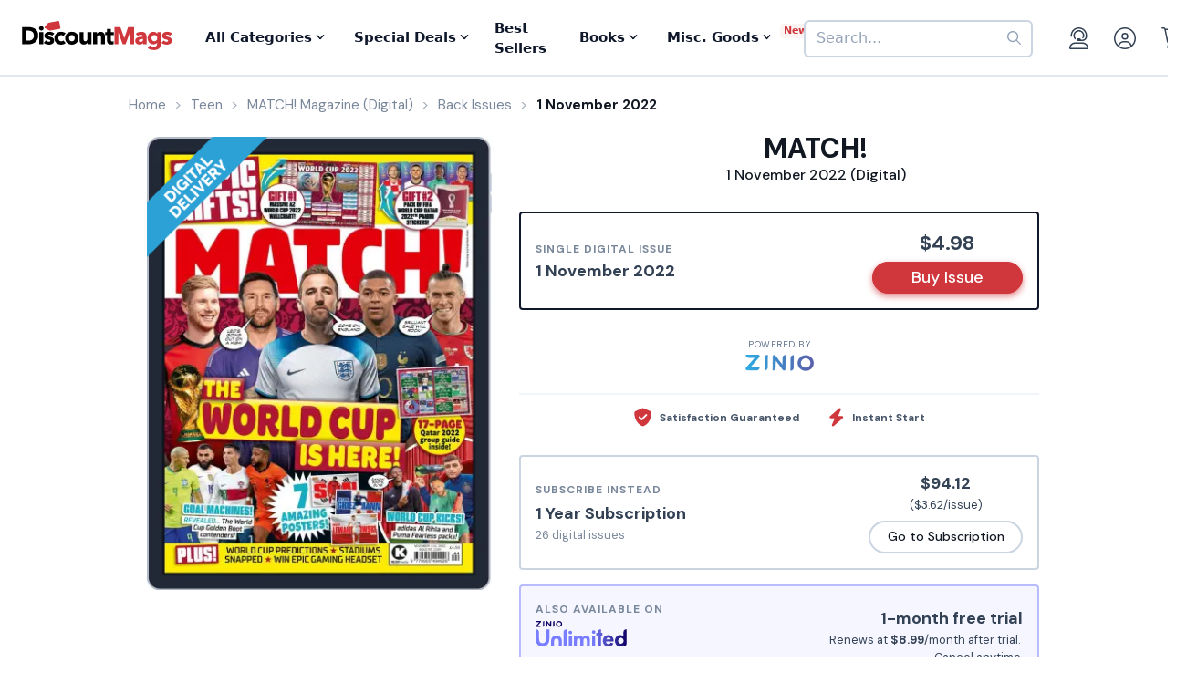

--- FILE ---
content_type: text/html; charset=UTF-8
request_url: https://www.discountmags.com/magazine/match-digital/back-issues?xAjax=Y
body_size: 2028
content:
    <div class="recent-issues" js-module="analytics:ecommerceImpression" data-targets=".recent-issues .slideshow .slide" data-list="Recent Issues" data-track-clicks="false">
        <div class="hidden-sm-up d-flex justify-content-between text-lg text-gray-900">
            <span class="font-weight-bold">Recent Digital Issues</span>

            <a href="https://www.discountmags.com/magazine/match-digital/back-issues">Browse all<i class="fa fa-long-arrow-right ml-2"></i></a>
        </div>
        <h3 class="hidden-sm-down">
                            Recent MATCH! Digital Issues
                        <span style="font-size: 12px; line-height: 25px; vertical-align: middle;">
                <a href="https://www.discountmags.com/magazine/match-digital/back-issues">Browse all back issues 
                    <i class="fa fa-long-arrow-right"></i>
                </a>
            </span>
        </h3>
        <div class="divider"></div>
                        <div class="slideshow" js-module="slideshow">
            <div class="slide" data-object-id="3504458" data-object-name="MATCH! (Digital)" data-object-price="5.28">
    <div class="image-holder digital" style="position: relative">
                <a href="https://www.discountmags.com/magazine/match-december-30-2025-digital">
            <img src="https://img.discountmags.com/https%3A%2F%2Fimg.discountmags.com%2Fproducts%2Fextras%2F3504458-match-cover-2025-december-30-issue.jpg%3Fbg%3DFFF%26fit%3Dscale%26h%3D1019%26mark%3DaHR0cHM6Ly9zMy5hbWF6b25hd3MuY29tL2pzcy1hc3NldHMvaW1hZ2VzL2RpZ2l0YWwtZnJhbWUtdjIzLnBuZw%253D%253D%26markpad%3D-40%26pad%3D40%26w%3D775%26s%3D121c230312d2439b7a2a6d45cb2a43af?auto=format%2Ccompress&cs=strip&h=413&w=314&s=24661ecbfc584b3b06ccc9ea9a752da8" width="314" height="413" data-retina-src="https://img.discountmags.com/https%3A%2F%2Fimg.discountmags.com%2Fproducts%2Fextras%2F3504458-match-cover-2025-december-30-issue.jpg%3Fbg%3DFFF%26fit%3Dscale%26h%3D1019%26mark%3DaHR0cHM6Ly9zMy5hbWF6b25hd3MuY29tL2pzcy1hc3NldHMvaW1hZ2VzL2RpZ2l0YWwtZnJhbWUtdjIzLnBuZw%253D%253D%26markpad%3D-40%26pad%3D40%26w%3D775%26s%3D121c230312d2439b7a2a6d45cb2a43af?auto=format%2Ccompress&cs=strip&h=826&w=628&s=b8a0eb55949811a20b3816f3c83dd436" alt="MATCH! (Digital) Subscription December 30th, 2025 Issue" data-pin-no-hover="true" />
        </a>
    </div>
    <strong class="title-link"><a href="https://www.discountmags.com/magazine/match-december-30-2025-digital">MATCH! (Digital)</a></strong>
            <strong class="price">
                                    <span class="issues">30 December 2025:</span>
                            <span>$5.28</span>
                                </strong>
</div>
            <div class="slide" data-object-id="3494833" data-object-name="MATCH! (Digital)" data-object-price="5.28">
    <div class="image-holder digital" style="position: relative">
                <a href="https://www.discountmags.com/magazine/match-december-16-2025-digital">
            <img src="https://img.discountmags.com/https%3A%2F%2Fimg.discountmags.com%2Fproducts%2Fextras%2F3494833-match-cover-2025-december-16-issue.jpg%3Fbg%3DFFF%26fit%3Dscale%26h%3D1019%26mark%3DaHR0cHM6Ly9zMy5hbWF6b25hd3MuY29tL2pzcy1hc3NldHMvaW1hZ2VzL2RpZ2l0YWwtZnJhbWUtdjIzLnBuZw%253D%253D%26markpad%3D-40%26pad%3D40%26w%3D775%26s%3D5fba66678f2353acb2a302411fdfc936?auto=format%2Ccompress&cs=strip&h=413&w=314&s=d8d9444ed4e147a917e4f0534624798c" width="314" height="413" data-retina-src="https://img.discountmags.com/https%3A%2F%2Fimg.discountmags.com%2Fproducts%2Fextras%2F3494833-match-cover-2025-december-16-issue.jpg%3Fbg%3DFFF%26fit%3Dscale%26h%3D1019%26mark%3DaHR0cHM6Ly9zMy5hbWF6b25hd3MuY29tL2pzcy1hc3NldHMvaW1hZ2VzL2RpZ2l0YWwtZnJhbWUtdjIzLnBuZw%253D%253D%26markpad%3D-40%26pad%3D40%26w%3D775%26s%3D5fba66678f2353acb2a302411fdfc936?auto=format%2Ccompress&cs=strip&h=826&w=628&s=03c81076ce47cb832b495d6af6556217" alt="MATCH! (Digital) Subscription December 16th, 2025 Issue" data-pin-no-hover="true" />
        </a>
    </div>
    <strong class="title-link"><a href="https://www.discountmags.com/magazine/match-december-16-2025-digital">MATCH! (Digital)</a></strong>
            <strong class="price">
                                    <span class="issues">16 December 2025:</span>
                            <span>$5.28</span>
                                </strong>
</div>
            <div class="slide" data-object-id="3472655" data-object-name="MATCH! (Digital)" data-object-price="5.28">
    <div class="image-holder digital" style="position: relative">
                <a href="https://www.discountmags.com/magazine/match-december-2-2025-digital">
            <img src="https://img.discountmags.com/https%3A%2F%2Fimg.discountmags.com%2Fproducts%2Fextras%2F3472655-match-cover-2025-december-2-issue.jpg%3Fbg%3DFFF%26fit%3Dscale%26h%3D1019%26mark%3DaHR0cHM6Ly9zMy5hbWF6b25hd3MuY29tL2pzcy1hc3NldHMvaW1hZ2VzL2RpZ2l0YWwtZnJhbWUtdjIzLnBuZw%253D%253D%26markpad%3D-40%26pad%3D40%26w%3D775%26s%3D88c9f2e45d4d8b5d2ced7dfff9c9da81?auto=format%2Ccompress&cs=strip&h=413&w=314&s=52807a36fec2b0b873bd3c2dadd3de33" width="314" height="413" data-retina-src="https://img.discountmags.com/https%3A%2F%2Fimg.discountmags.com%2Fproducts%2Fextras%2F3472655-match-cover-2025-december-2-issue.jpg%3Fbg%3DFFF%26fit%3Dscale%26h%3D1019%26mark%3DaHR0cHM6Ly9zMy5hbWF6b25hd3MuY29tL2pzcy1hc3NldHMvaW1hZ2VzL2RpZ2l0YWwtZnJhbWUtdjIzLnBuZw%253D%253D%26markpad%3D-40%26pad%3D40%26w%3D775%26s%3D88c9f2e45d4d8b5d2ced7dfff9c9da81?auto=format%2Ccompress&cs=strip&h=826&w=628&s=5943c7c4c64e0a2a393ecd026efb3693" alt="MATCH! (Digital) Subscription December 2nd, 2025 Issue" data-pin-no-hover="true" />
        </a>
    </div>
    <strong class="title-link"><a href="https://www.discountmags.com/magazine/match-december-2-2025-digital">MATCH! (Digital)</a></strong>
            <strong class="price">
                                    <span class="issues">02 December 2025:</span>
                            <span>$5.28</span>
                                </strong>
</div>
            <div class="slide" data-object-id="3444699" data-object-name="MATCH! (Digital)" data-object-price="5.28">
    <div class="image-holder digital" style="position: relative">
                <a href="https://www.discountmags.com/magazine/match-november-18-2025-digital">
            <img src="https://img.discountmags.com/https%3A%2F%2Fimg.discountmags.com%2Fproducts%2Fextras%2F3444699-match-cover-2025-november-18-issue.jpg%3Fbg%3DFFF%26fit%3Dscale%26h%3D1019%26mark%3DaHR0cHM6Ly9zMy5hbWF6b25hd3MuY29tL2pzcy1hc3NldHMvaW1hZ2VzL2RpZ2l0YWwtZnJhbWUtdjIzLnBuZw%253D%253D%26markpad%3D-40%26pad%3D40%26w%3D775%26s%3D88732962a28251c092c688c585f3d103?auto=format%2Ccompress&cs=strip&h=413&w=314&s=7283658cc1ddef68913c1c31a539b474" width="314" height="413" data-retina-src="https://img.discountmags.com/https%3A%2F%2Fimg.discountmags.com%2Fproducts%2Fextras%2F3444699-match-cover-2025-november-18-issue.jpg%3Fbg%3DFFF%26fit%3Dscale%26h%3D1019%26mark%3DaHR0cHM6Ly9zMy5hbWF6b25hd3MuY29tL2pzcy1hc3NldHMvaW1hZ2VzL2RpZ2l0YWwtZnJhbWUtdjIzLnBuZw%253D%253D%26markpad%3D-40%26pad%3D40%26w%3D775%26s%3D88732962a28251c092c688c585f3d103?auto=format%2Ccompress&cs=strip&h=826&w=628&s=5d634ac231c614fd6b72ed21c4fd400a" alt="MATCH! (Digital) Subscription November 18th, 2025 Issue" data-pin-no-hover="true" />
        </a>
    </div>
    <strong class="title-link"><a href="https://www.discountmags.com/magazine/match-november-18-2025-digital">MATCH! (Digital)</a></strong>
            <strong class="price">
                                    <span class="issues">18 November 2025:</span>
                            <span>$5.28</span>
                                </strong>
</div>
            <div class="slide" data-object-id="3419273" data-object-name="MATCH! (Digital)" data-object-price="5.25">
    <div class="image-holder digital" style="position: relative">
                <a href="https://www.discountmags.com/magazine/match-november-4-2025-digital">
            <img src="https://img.discountmags.com/https%3A%2F%2Fimg.discountmags.com%2Fproducts%2Fextras%2F3419273-match-cover-2025-november-4-issue.jpg%3Fbg%3DFFF%26fit%3Dscale%26h%3D1019%26mark%3DaHR0cHM6Ly9zMy5hbWF6b25hd3MuY29tL2pzcy1hc3NldHMvaW1hZ2VzL2RpZ2l0YWwtZnJhbWUtdjIzLnBuZw%253D%253D%26markpad%3D-40%26pad%3D40%26w%3D775%26s%3D7aada505a4c6619a8f25dcfce884d57a?auto=format%2Ccompress&cs=strip&h=413&w=314&s=c508b0c6d6b1fc0bfd2e552a445913d6" width="314" height="413" data-retina-src="https://img.discountmags.com/https%3A%2F%2Fimg.discountmags.com%2Fproducts%2Fextras%2F3419273-match-cover-2025-november-4-issue.jpg%3Fbg%3DFFF%26fit%3Dscale%26h%3D1019%26mark%3DaHR0cHM6Ly9zMy5hbWF6b25hd3MuY29tL2pzcy1hc3NldHMvaW1hZ2VzL2RpZ2l0YWwtZnJhbWUtdjIzLnBuZw%253D%253D%26markpad%3D-40%26pad%3D40%26w%3D775%26s%3D7aada505a4c6619a8f25dcfce884d57a?auto=format%2Ccompress&cs=strip&h=826&w=628&s=fff0c63fa0bc7cacf55e52c4293d92a8" alt="MATCH! (Digital) Subscription November 4th, 2025 Issue" data-pin-no-hover="true" />
        </a>
    </div>
    <strong class="title-link"><a href="https://www.discountmags.com/magazine/match-november-4-2025-digital">MATCH! (Digital)</a></strong>
            <strong class="price">
                                    <span class="issues">04 November 2025:</span>
                            <span>$5.25</span>
                                </strong>
</div>
            <div class="slide" data-object-id="3400833" data-object-name="MATCH! (Digital)" data-object-price="5.25">
    <div class="image-holder digital" style="position: relative">
                <a href="https://www.discountmags.com/magazine/match-october-21-2025-digital">
            <img src="https://img.discountmags.com/https%3A%2F%2Fimg.discountmags.com%2Fproducts%2Fextras%2F3400833-match-cover-2025-october-21-issue.jpg%3Fbg%3DFFF%26fit%3Dscale%26h%3D1019%26mark%3DaHR0cHM6Ly9zMy5hbWF6b25hd3MuY29tL2pzcy1hc3NldHMvaW1hZ2VzL2RpZ2l0YWwtZnJhbWUtdjIzLnBuZw%253D%253D%26markpad%3D-40%26pad%3D40%26w%3D775%26s%3D8dff695fddbaac9c4234c08871fc782f?auto=format%2Ccompress&cs=strip&h=413&w=314&s=e748a430f693df2b9d06e8475319f7a4" width="314" height="413" data-retina-src="https://img.discountmags.com/https%3A%2F%2Fimg.discountmags.com%2Fproducts%2Fextras%2F3400833-match-cover-2025-october-21-issue.jpg%3Fbg%3DFFF%26fit%3Dscale%26h%3D1019%26mark%3DaHR0cHM6Ly9zMy5hbWF6b25hd3MuY29tL2pzcy1hc3NldHMvaW1hZ2VzL2RpZ2l0YWwtZnJhbWUtdjIzLnBuZw%253D%253D%26markpad%3D-40%26pad%3D40%26w%3D775%26s%3D8dff695fddbaac9c4234c08871fc782f?auto=format%2Ccompress&cs=strip&h=826&w=628&s=cd2a694f3447c934e6ea7aa93388e2ed" alt="MATCH! (Digital) Subscription October 21st, 2025 Issue" data-pin-no-hover="true" />
        </a>
    </div>
    <strong class="title-link"><a href="https://www.discountmags.com/magazine/match-october-21-2025-digital">MATCH! (Digital)</a></strong>
            <strong class="price">
                                    <span class="issues">21 October 2025:</span>
                            <span>$5.25</span>
                                </strong>
</div>
            <div class="slide" data-object-id="3379217" data-object-name="MATCH! (Digital)" data-object-price="5.36">
    <div class="image-holder digital" style="position: relative">
                <a href="https://www.discountmags.com/magazine/match-october-7-2025-digital">
            <img src="https://img.discountmags.com/https%3A%2F%2Fimg.discountmags.com%2Fproducts%2Fextras%2F3379217-match-cover-2025-october-7-issue.jpg%3Fbg%3DFFF%26fit%3Dscale%26h%3D1019%26mark%3DaHR0cHM6Ly9zMy5hbWF6b25hd3MuY29tL2pzcy1hc3NldHMvaW1hZ2VzL2RpZ2l0YWwtZnJhbWUtdjIzLnBuZw%253D%253D%26markpad%3D-40%26pad%3D40%26w%3D775%26s%3D727c386a156a7fc2c1f18b8209eeed74?auto=format%2Ccompress&cs=strip&h=413&w=314&s=de826ef3824a12e12684467fe9193d79" width="314" height="413" data-retina-src="https://img.discountmags.com/https%3A%2F%2Fimg.discountmags.com%2Fproducts%2Fextras%2F3379217-match-cover-2025-october-7-issue.jpg%3Fbg%3DFFF%26fit%3Dscale%26h%3D1019%26mark%3DaHR0cHM6Ly9zMy5hbWF6b25hd3MuY29tL2pzcy1hc3NldHMvaW1hZ2VzL2RpZ2l0YWwtZnJhbWUtdjIzLnBuZw%253D%253D%26markpad%3D-40%26pad%3D40%26w%3D775%26s%3D727c386a156a7fc2c1f18b8209eeed74?auto=format%2Ccompress&cs=strip&h=826&w=628&s=c649a401e8f212d88a5ce843fed15055" alt="MATCH! (Digital) Subscription October 7th, 2025 Issue" data-pin-no-hover="true" />
        </a>
    </div>
    <strong class="title-link"><a href="https://www.discountmags.com/magazine/match-october-7-2025-digital">MATCH! (Digital)</a></strong>
            <strong class="price">
                                    <span class="issues">07 October 2025:</span>
                            <span>$5.36</span>
                                </strong>
</div>
            <div class="slide" data-object-id="3359381" data-object-name="MATCH! (Digital)" data-object-price="5.36">
    <div class="image-holder digital" style="position: relative">
                <a href="https://www.discountmags.com/magazine/match-september-23-2025-digital">
            <img src="https://img.discountmags.com/https%3A%2F%2Fimg.discountmags.com%2Fproducts%2Fextras%2F3359381-match-cover-2025-september-23-issue.jpg%3Fbg%3DFFF%26fit%3Dscale%26h%3D1019%26mark%3DaHR0cHM6Ly9zMy5hbWF6b25hd3MuY29tL2pzcy1hc3NldHMvaW1hZ2VzL2RpZ2l0YWwtZnJhbWUtdjIzLnBuZw%253D%253D%26markpad%3D-40%26pad%3D40%26w%3D775%26s%3D620f921dd5583cd52cb0e87376f464e9?auto=format%2Ccompress&cs=strip&h=413&w=314&s=b50f798cfe21099980e17b1f69a1d845" width="314" height="413" data-retina-src="https://img.discountmags.com/https%3A%2F%2Fimg.discountmags.com%2Fproducts%2Fextras%2F3359381-match-cover-2025-september-23-issue.jpg%3Fbg%3DFFF%26fit%3Dscale%26h%3D1019%26mark%3DaHR0cHM6Ly9zMy5hbWF6b25hd3MuY29tL2pzcy1hc3NldHMvaW1hZ2VzL2RpZ2l0YWwtZnJhbWUtdjIzLnBuZw%253D%253D%26markpad%3D-40%26pad%3D40%26w%3D775%26s%3D620f921dd5583cd52cb0e87376f464e9?auto=format%2Ccompress&cs=strip&h=826&w=628&s=caa9ad2dd8ae94ac47d8ad34876584e5" alt="MATCH! (Digital) Subscription September 23rd, 2025 Issue" data-pin-no-hover="true" />
        </a>
    </div>
    <strong class="title-link"><a href="https://www.discountmags.com/magazine/match-september-23-2025-digital">MATCH! (Digital)</a></strong>
            <strong class="price">
                                    <span class="issues">23 September 2025:</span>
                            <span>$5.36</span>
                                </strong>
</div>
            <div class="slide" data-object-id="3342647" data-object-name="MATCH! (Digital)" data-object-price="5.39">
    <div class="image-holder digital" style="position: relative">
                <a href="https://www.discountmags.com/magazine/match-september-9-2025-digital">
            <img src="https://img.discountmags.com/https%3A%2F%2Fimg.discountmags.com%2Fproducts%2Fextras%2F3342647-match-cover-2025-september-9-issue.jpg%3Fbg%3DFFF%26fit%3Dscale%26h%3D1019%26mark%3DaHR0cHM6Ly9zMy5hbWF6b25hd3MuY29tL2pzcy1hc3NldHMvaW1hZ2VzL2RpZ2l0YWwtZnJhbWUtdjIzLnBuZw%253D%253D%26markpad%3D-40%26pad%3D40%26w%3D775%26s%3D3786e87908d2969cda2c0ddb2202f4de?auto=format%2Ccompress&cs=strip&h=413&w=314&s=683cb1bcd022469acf8f9a6d3d5ecb34" width="314" height="413" data-retina-src="https://img.discountmags.com/https%3A%2F%2Fimg.discountmags.com%2Fproducts%2Fextras%2F3342647-match-cover-2025-september-9-issue.jpg%3Fbg%3DFFF%26fit%3Dscale%26h%3D1019%26mark%3DaHR0cHM6Ly9zMy5hbWF6b25hd3MuY29tL2pzcy1hc3NldHMvaW1hZ2VzL2RpZ2l0YWwtZnJhbWUtdjIzLnBuZw%253D%253D%26markpad%3D-40%26pad%3D40%26w%3D775%26s%3D3786e87908d2969cda2c0ddb2202f4de?auto=format%2Ccompress&cs=strip&h=826&w=628&s=058ff2e20192f1d604d2c676419af5e2" alt="MATCH! (Digital) Subscription September 9th, 2025 Issue" data-pin-no-hover="true" />
        </a>
    </div>
    <strong class="title-link"><a href="https://www.discountmags.com/magazine/match-september-9-2025-digital">MATCH! (Digital)</a></strong>
            <strong class="price">
                                    <span class="issues">09 September 2025:</span>
                            <span>$5.39</span>
                                </strong>
</div>
            <div class="slide" data-object-id="3319911" data-object-name="MATCH! (Digital)" data-object-price="5.39">
    <div class="image-holder digital" style="position: relative">
                <a href="https://www.discountmags.com/magazine/match-august-26-2025-digital">
            <img src="https://img.discountmags.com/https%3A%2F%2Fimg.discountmags.com%2Fproducts%2Fextras%2F3319911-match-cover-2025-august-26-issue.jpg%3Fbg%3DFFF%26fit%3Dscale%26h%3D1019%26mark%3DaHR0cHM6Ly9zMy5hbWF6b25hd3MuY29tL2pzcy1hc3NldHMvaW1hZ2VzL2RpZ2l0YWwtZnJhbWUtdjIzLnBuZw%253D%253D%26markpad%3D-40%26pad%3D40%26w%3D775%26s%3Dd2681929fa38ac2495f3e4fb09577573?auto=format%2Ccompress&cs=strip&h=413&w=314&s=fdbe526d02334b9c1d3792323ebb821b" width="314" height="413" data-retina-src="https://img.discountmags.com/https%3A%2F%2Fimg.discountmags.com%2Fproducts%2Fextras%2F3319911-match-cover-2025-august-26-issue.jpg%3Fbg%3DFFF%26fit%3Dscale%26h%3D1019%26mark%3DaHR0cHM6Ly9zMy5hbWF6b25hd3MuY29tL2pzcy1hc3NldHMvaW1hZ2VzL2RpZ2l0YWwtZnJhbWUtdjIzLnBuZw%253D%253D%26markpad%3D-40%26pad%3D40%26w%3D775%26s%3Dd2681929fa38ac2495f3e4fb09577573?auto=format%2Ccompress&cs=strip&h=826&w=628&s=1fd8e3ccc14b636059bf318b740a1516" alt="MATCH! (Digital) Subscription August 26th, 2025 Issue" data-pin-no-hover="true" />
        </a>
    </div>
    <strong class="title-link"><a href="https://www.discountmags.com/magazine/match-august-26-2025-digital">MATCH! (Digital)</a></strong>
            <strong class="price">
                                    <span class="issues">26 August 2025:</span>
                            <span>$5.39</span>
                                </strong>
</div>
    </div>
    </div>


--- FILE ---
content_type: text/html; charset=utf-8
request_url: https://www.google.com/recaptcha/api2/aframe
body_size: -86
content:
<!DOCTYPE HTML><html><head><meta http-equiv="content-type" content="text/html; charset=UTF-8"></head><body><script nonce="dNuHqsnRj8zEgRoQx-uj4g">/** Anti-fraud and anti-abuse applications only. See google.com/recaptcha */ try{var clients={'sodar':'https://pagead2.googlesyndication.com/pagead/sodar?'};window.addEventListener("message",function(a){try{if(a.source===window.parent){var b=JSON.parse(a.data);var c=clients[b['id']];if(c){var d=document.createElement('img');d.src=c+b['params']+'&rc='+(localStorage.getItem("rc::a")?sessionStorage.getItem("rc::b"):"");window.document.body.appendChild(d);sessionStorage.setItem("rc::e",parseInt(sessionStorage.getItem("rc::e")||0)+1);localStorage.setItem("rc::h",'1768630225857');}}}catch(b){}});window.parent.postMessage("_grecaptcha_ready", "*");}catch(b){}</script></body></html>